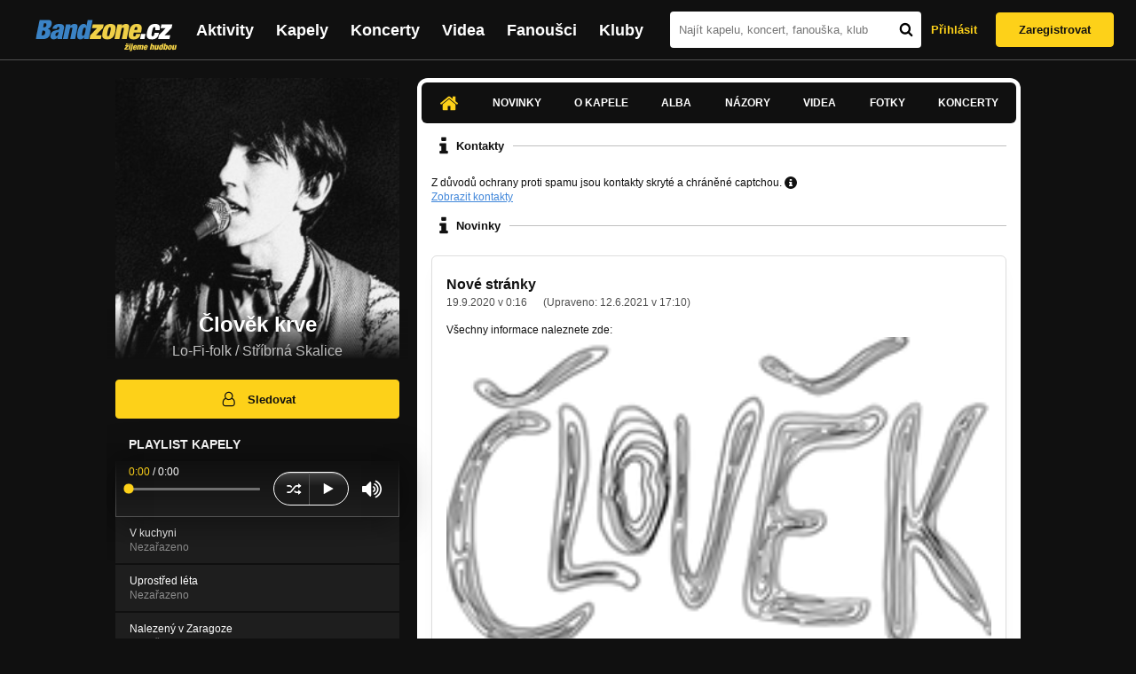

--- FILE ---
content_type: text/html; charset=UTF-8
request_url: https://bandzone.cz/clovekkrve
body_size: 10779
content:
<!-- @layout_new.phtml -->


<!--@page-header.phtml-->
<!-- $bodyclass:  bigAAd profileBigAd $head: <link href="/css/custom/2016/folkytonk-badge.css" rel="stylesheet" type="text/css"/>
<link href="/css/custom/2018/letofest-badge.css?ver=1.3" rel="stylesheet" type="text/css"/>
<link href="/css/custom/2019/soundreef-badge.css" rel="stylesheet" type="text/css"/>

<meta name="description" content="Profil kapely Člověk krve (Lo-Fi-folk) z města Stříbrná Skalice, obsahující písničky k poslechu, mp3, koncerty, alba, videoklipy, texty a fotky." />

 -->
<!DOCTYPE html>
<!-- @html-head.phtml -->
<html xmlns="http://www.w3.org/1999/xhtml" xml:lang="cs" lang="cs">
<head prefix="og: http://ogp.me/ns# fb: http://ogp.me/ns/fb# bandzone: http://ogp.me/ns/fb/bandzone#">
	<meta name="viewport" content="width=device-width, initial-scale=1, maximum-scale=1">
	<meta http-equiv="Content-Type" content="text/html;charset=utf-8" />
	<script async src="https://www.googletagmanager.com/gtag/js?id=G-QFTNY52YWL"></script>
	<script>

	window.dataLayer = window.dataLayer || [];
	function gtag(){dataLayer.push(arguments);}
	gtag('js', new Date());

	gtag('config', 'G-QFTNY52YWL');
	</script>


		<!-- Facebook Pixel Code -->
		<script>

			!function(f,b,e,v,n,t,s)
			{if(f.fbq)return;n=f.fbq=function(){n.callMethod?
			n.callMethod.apply(n,arguments):n.queue.push(arguments)};
			if(!f._fbq)f._fbq=n;n.push=n;n.loaded=!0;n.version='2.0';
			n.queue=[];t=b.createElement(e);t.async=!0;
			t.src=v;s=b.getElementsByTagName(e)[0];
			s.parentNode.insertBefore(t,s)}(window,document,'script',
			'https://connect.facebook.net/en_US/fbevents.js');
			 fbq('init', '619652658954959');
			fbq('track', 'PageView');
		</script>

		<noscript>
			<img height="1" width="1"
		   src="https://www.facebook.com/tr?id=619652658954959&ev=PageView
		   &noscript=1"/>
		</noscript>
		<!-- End Facebook Pixel Code -->
		<script src='https://www.google.com/recaptcha/api.js'></script>

		
				

		<link href="/build//main.0365622b.css" rel="stylesheet" type="text/css" />

		<script>document.documentElement.className += 'js-enabled';</script>

			<script src="/js/immediate.js"></script>


		<script src="https://ajax.googleapis.com/ajax/libs/jquery/1.8.3/jquery.min.js"></script>


		
			<meta name="robots" content="all" />



<meta property="fb:app_id" content="320155288046087"/>
<meta property="og:title" content="Člověk krve"/>
<meta property="og:url" content="https://bandzone.cz/clovekkrve"/>
<meta property="og:image" content="https://bzmedia.cz/band/05/98/2b67/62/3c/1dd0/dv92zVQLKx2cAyXcllXNq6jKDAdwVEc-.jpg"/>
<meta property="og:site_name" content="Bandzone.cz"/>
<meta property="og:description" content="Lo-Fi-folk / Stříbrná Skalice"/>
<meta property="og:type" content="bandzone:kapela"/>

			<script>

				function refreshGemius() {

					//gemius ajax refresh
					if (typeof(pp_gemius_identifier)=='undefined') { return }

					pp_gemius_identifier = pp_gemius_identifier.replace("USED_",'');
					pp_gemius_hit(pp_gemius_identifier);
				}


				var adRefreshLastTime = new Date().getTime();
				var adRefreshHandler = function(e) {

					refreshGemius();

					if (!window.bmone2n) {
						return;
					}

					if (new Date().getTime() - adRefreshLastTime < 10000) {
						return;
					}

					adRefreshLastTime = new Date().getTime();

					var keys = $('.ad').find('[id^="bmone2n-"]').map(function() { return $(this).attr('id').split('-')[1] });
					$(keys).each(function(index, value) {
						bbReload(value)
					});
				};

				var snippetUpdatedLoadTimeout;
				$(window).bind('snippets.updated', function() {
					clearTimeout(snippetUpdatedLoadTimeout);
					snippetUpdatedLoadTimeout = setTimeout(adRefreshHandler, 100); // Pockame, az probehnou hijaxy
				});

			</script>

	<title>
			Člověk krve - Úvod | Bandzone.cz
	</title>


	<script>
		window.ipAddress = "3.16.207.129";
		window.baseUri = "\/";
	</script>

	<script async src="https://pagead2.googlesyndication.com/pagead/js/adsbygoogle.js?client=ca-pub-4546413134477962"
     crossorigin="anonymous"></script>

	<link rel="icon" href="/frontend/img/favicon.ico" type="image/x-icon" id="favicon" data-busy="/img/favicon-loading.ico" />

	<link href="/css/custom/2016/folkytonk-badge.css" rel="stylesheet" type="text/css"/>
<link href="/css/custom/2018/letofest-badge.css?ver=1.3" rel="stylesheet" type="text/css"/>
<link href="/css/custom/2019/soundreef-badge.css" rel="stylesheet" type="text/css"/>

<meta name="description" content="Profil kapely Člověk krve (Lo-Fi-folk) z města Stříbrná Skalice, obsahující písničky k poslechu, mp3, koncerty, alba, videoklipy, texty a fotky." />



</head>
<!-- @html-head.phtml END -->

<body class=" bigAAd profileBigAd" data-loading="#middle,#left,#full" data-page-class="band">




<!-- @flash-messages.phtml -->
<!-- @flash-messages.phtml -->
<!--@page-header.phtml END-->

<div class="site">

	<div class="site-header">

		<!-- @page-menu.phtml -->
	<header class="header">

		<div class="header__logo">
<div class="logo">
	<div class="logo__name">Bandzone.cz</div>
	<div class="logo__slogan">žijeme hudbou</div>
	<a href="/" class="logo__image"></a>
</div>
		</div>

		<nav class="header__main-menu">
<!-- @main-menu.phtml -->
<ul class="main-menu">
	<li class="main-menu__item">
		<a href="https://bandzone.cz/aktivity-promo.html" class="main-menu__link" data-ga-event-label="reklama na aktivity - proklik z userboxu" data-ga-event-action="Click" data-ga-event-category="Aktivity">
			<svg class="icon icon-lightning"><use xlink:href="/frontend/img/icons.svg#icon-lightning"></use></svg>
 Aktivity
		</a>
	</li>
	<li class="main-menu__item">
		<a href="/kapely.html" class="main-menu__link">
			Kapely
		</a>
	</li>
	<li class="main-menu__item">
		<a href="/koncerty" class="main-menu__link">
			Koncerty
		</a>
	</li>
	<li class="main-menu__item">
		<a href="/videa.html" class="main-menu__link">
			Videa
		</a>
	</li>
	<li class="main-menu__item">
		<a href="/fanousci.html" class="main-menu__link">
			Fanoušci
		</a>
	</li>
	<li class="main-menu__item">
		<a href="/kluby.html" class="main-menu__link">
			Kluby
		</a>
	</li>
		<li class="main-menu__item main-menu__item--login main-menu__item--login--top">
			<a href="/clovekkrve?do=login" class="main-menu__link btn btn--primary login">
				Přihlásit
			</a>
		</li>
		<li class="main-menu__item main-menu__item--login">
			<a href="/registrace.html" class="main-menu__link main-menu__link--singup">
				Zaregistrovat
			</a>
		</li>
	</li>
</ul>
<!--@main-menu.phtml END -->
		</nav>

		<div class="header__search">
<div class="search">
<div id="snippet--__form-siteSearchForm" data-loading="#snippet--__form-siteSearchForm" data-scroll-to="#snippet--__form-siteSearchForm" data-scroll-align="#top"><form action="/clovekkrve?do=siteSearchForm-submit" method="post" name="frm-siteSearchForm"><input type="submit" class="primary button hide default" name="search" value="Hledat" />		<div class="search__field">
			<input type="text" placeholder="Najít kapelu, koncert, fanouška, klub" class="text" name="query" id="frmsiteSearchForm-query" value="" />
			<button class="search__submit" type="submit">
				<svg class="icon icon-search"><use xlink:href="/frontend/img/icons.svg#icon-search"></use></svg>
			</button>
		</div>
</form>

</div></div>
		</div>

		<div class="header__resp-menu">
<div class="search-btn">
	<svg class="icon icon-search"><use xlink:href="/frontend/img/icons.svg#icon-search"></use></svg>
</div>

<div class="burger-btn">
	<div></div>
	<div></div>
	<div></div>
</div>
		</div>

		<div class="header__user-box">
<div id="snippet--userBoxNew" data-snippet-hash="fb4f63cf4821e4322539cf423c90cf51"><div id="userBox" class="user-box" data-user-class="guest">

	
				<div class="user-box__actions">
			<a class="btn btn--text" href="/clovekkrve?do=login">
				Přihlásit
			</a>
			<a class="btn btn--primary" href="/registrace.html">
				Zaregistrovat
			</a>
		</div>
		
	</div>

</div>		</div>

	</header>

<div id="snippet--userMenu" data-snippet-hash="68b329da9893e34099c7d8ad5cb9c940">
</div>
<div id="snippet--permanentMessages" data-snippet-hash="d41d8cd98f00b204e9800998ecf8427e"></div>
<!-- @page-menu.phtml END -->

	</div>

	<div class="site-content container">

		<div class="site-aside">
			<!-- <div class="res-banner-gogen-thanks">
				BZ si odteď na mobilu užijete lépe díky partnerovi redesignu GoGEN.
			</div>

			<div id="gogen-banner" data-banner="300x300_BPS340.jpg" class="res-banner-gogen-first">
				<a href="https://www.gogen.cz/bandzone" target="_blank" title="GoGen">
					<img src="/frontend/img/gogen/300x300_BPS340.jpg" alt="gogen-ad" />
				</a>
			</div> -->

			
    <div class="profile" id="profileHeaderWrapper">

		<section class="profile__cover" id="profilePhoto">

			<div class="profile__name">
				<h1>
					Člověk krve
					<span class="profile__city">
						Lo-Fi-folk / Stříbrná Skalice
					</span>
				</h1>
			</div>

<div id="snippet--profilePhoto" data-snippet-hash="6453687d45717f0dcdc11d84b615ec91">				<figure>

					<a class="ajax" data-scroll-to="#galleryImageDetail" href="/clovekkrve?at=gallery&amp;ii=2121347">
						<img src="https://bzmedia.cz/band/05/98/2b67/62/3c/1dd0/dv92zVQLKx2cAyXcllXNq6jKDAdwVEc-.jpg" alt="Profilový obrázek Člověk krve"  />
					</a>

				</figure>
</div>		</section>

		<div class="profile__actions">
					</div>

		<div class="profile__actions">
							<a class="btn btn--primary btn--block btn--no-margin" href="/?do=login">
					<span class="btn__icon">
<svg class="icon icon-user"><use xlink:href="/frontend/img/icons.svg#icon-user"></use></svg>
					</span>
					Sledovat
				</a>
			
		</div>

		<section id="player" class="band">

									
<script type='text/javascript'>
	const loadedPlaylist = [{"trackId":"767578","objectId":"3192992","title":"V kuchyni","added":"2020-06-04 15:53:59","downloadAllowed":"0","bandId":"82618","musicAuthors":"\u010clov\u011bk krve","lyricsAuthors":"\u010clov\u011bk krve","licenseTypeId":"1","repositoryId":"3","repositoryName":"track","homeId":"752227","homePath":"23\/df\/1500","storageId":"804737","storagePath":"28\/4b\/a39c","fileRecordId":"2741253","fileRecordOwnerFanId":"104199","readyFlag":"0","fileVariantId":"11762970","variantName":"public","fileName":"UQch87nGH89B-99pMo4bbY2tnNVKvBTP.mp3","fileClass":"AudioFile","created":"2020-06-04 15:54:10","orderValue":"0","total":null,"albumIsDefault":"1","albumTitle":"Neza\u0159azeno","albumReleasedYear":null,"albumLabel":null,"dataSource":"https:\/\/bandzone.cz\/track\/play\/767578?hash=4e818e1841cd7a6c7874b0f19ff5327465181dff"},{"trackId":"680538","objectId":"2846255","title":"Uprost\u0159ed l\u00e9ta","added":"2016-06-05 22:50:48","downloadAllowed":"0","bandId":"82618","musicAuthors":"\u010clov\u011bk krve","lyricsAuthors":"\u010clov\u011bk krve","licenseTypeId":"1","repositoryId":"3","repositoryName":"track","homeId":"752227","homePath":"23\/df\/1500","storageId":"804737","storagePath":"28\/4b\/a39c","fileRecordId":"2238665","fileRecordOwnerFanId":"104199","readyFlag":"0","fileVariantId":"9582255","variantName":"public","fileName":"FJA4RxK0EacBp0MyX7inB9QsSRTsZag3.mp3","fileClass":"AudioFile","created":"2016-06-05 22:50:54","orderValue":"1","total":null,"albumIsDefault":"1","albumTitle":"Neza\u0159azeno","albumReleasedYear":null,"albumLabel":null,"dataSource":"https:\/\/bandzone.cz\/track\/play\/680538?hash=74fbb1f7c4d839911f285848ab38cc91c23a05df"},{"trackId":"680540","objectId":"2846257","title":"Nalezen\u00fd v Zaragoze","added":"2016-06-05 22:53:57","downloadAllowed":"0","bandId":"82618","musicAuthors":"\u010clov\u011bk krve","lyricsAuthors":"\u010clov\u011bk krve","licenseTypeId":"1","repositoryId":"3","repositoryName":"track","homeId":"752227","homePath":"23\/df\/1500","storageId":"804737","storagePath":"28\/4b\/a39c","fileRecordId":"2238667","fileRecordOwnerFanId":"104199","readyFlag":"0","fileVariantId":"9582259","variantName":"public","fileName":"ZaBRoKuWgnfE00D0SMqzQ4H1ISSkhzAT.mp3","fileClass":"AudioFile","created":"2016-06-05 22:54:05","orderValue":"2","total":null,"albumIsDefault":"1","albumTitle":"Neza\u0159azeno","albumReleasedYear":null,"albumLabel":null,"dataSource":"https:\/\/bandzone.cz\/track\/play\/680540?hash=360ab3fb03bbfa1e98ffb0412bbeb27bbd89ad50"},{"trackId":"642343","objectId":"2685305","title":"2) Hlavn\u011b, \u017ee dejch\u00e1m","added":"2015-03-22 20:21:36","downloadAllowed":"0","bandId":"82618","musicAuthors":"\u010clov\u011bk krve","lyricsAuthors":"\u010clov\u011bk krve","licenseTypeId":"1","repositoryId":"3","repositoryName":"track","homeId":"752227","homePath":"23\/df\/1500","storageId":"804737","storagePath":"28\/4b\/a39c","fileRecordId":"1980519","fileRecordOwnerFanId":"104199","readyFlag":"0","fileVariantId":"8395086","variantName":"public","fileName":"FSeBAo4K6tmb5Xm8RWGaYkwyF44yqHpn.mp3","fileClass":"AudioFile","created":"2015-03-22 20:21:50","orderValue":"3","total":null,"albumIsDefault":"0","albumTitle":"\u010clov\u011bk krve","albumReleasedYear":"2015","albumLabel":"Silver City records","dataSource":"https:\/\/bandzone.cz\/track\/play\/642343?hash=fb674d7a60a730a653cbe95a7101ae6aa898e0ae"},{"trackId":"651378","objectId":"2722679","title":"3) Nitro\u017eiln\u00ed","added":"2015-06-25 01:19:16","downloadAllowed":"0","bandId":"82618","musicAuthors":"\u010clov\u011bk krve","lyricsAuthors":"\u010clov\u011bk krve","licenseTypeId":"1","repositoryId":"3","repositoryName":"track","homeId":"752227","homePath":"23\/df\/1500","storageId":"857025","storagePath":"86\/d4\/68d9","fileRecordId":"2042339","fileRecordOwnerFanId":"104199","readyFlag":"0","fileVariantId":"8680366","variantName":"public","fileName":"YghpCtthAS9vywOrXwcu3e71OH0Vz9aM.mp3","fileClass":"AudioFile","created":"2015-06-25 01:19:18","orderValue":"4","total":null,"albumIsDefault":"0","albumTitle":"\u010clov\u011bk krve","albumReleasedYear":"2015","albumLabel":"Silver City records","dataSource":"https:\/\/bandzone.cz\/track\/play\/651378?hash=5d9fbb805a074c00b6507aeb0c3b906739e996ac"}];
	const trackRepositoryUrl = 'https://media.bandzone.cz/track';
</script>

<div id="loading"></div>

<div class="player">

	<div class="player__header">
		<div class="player__title">
			Playlist kapely
		</div>
	</div>
	<div class="player__track">
		<div class="player__track__info js__player--info">
			<div class="player__track__progress js__player--progress">
				<div style="width: 0" class="player__track__bar js__player--track-bar">
					<div class="player__track__handle js__player--handle"></div>
					<div class="player__track__duration on-start js__player--progress-time">
						<span class="player__track__progress-time js__player--timer">0:00</span> / <span class="js__player--duration">0:00</span>
					</div>
				</div>
			</div>
		</div>
		<div class="player__track__actions">
			<a href="javascript:" class="player__track__shuffle js__player--shuffle">
<svg class="icon icon-shuffle"><use xlink:href="/frontend/img/icons.svg#icon-shuffle"></use></svg>
			</a>
			<a href="javascript:" class="player__track__play js__player--play">
<svg class="icon icon-play"><use xlink:href="/frontend/img/icons.svg#icon-play"></use></svg>
			</a>
			<a href="javascript:" class="player__track__pause js__player--pause">
<svg class="icon icon-pause"><use xlink:href="/frontend/img/icons.svg#icon-pause"></use></svg>
			</a>
		</div>
		<div class="player__track__volume">
			<div class="player__track__volume-bar js__player--volume-bar">
				<div class="player__track__volume-bar-empty js__player--volume-bar-empty">
					<div class="player__track__volume-bar-full js__player--volume-bar-full" style="height: 0%">
						<div class="player__track__volume-bar-handle js__player--volume-bar-handle"></div>
					</div>
				</div>
			</div>
			<div class="player__track__volume-trigger js__player--volume-trigger">
				<span class="js__player--volume-state js__player--volume-muted is-hidden"><svg class="icon icon-volume-muted"><use xlink:href="/frontend/img/icons.svg#icon-volume-muted"></use></svg>
</span>
				<span class="js__player--volume-state js__player--volume-low is-hidden"><svg class="icon icon-volume-low"><use xlink:href="/frontend/img/icons.svg#icon-volume-low"></use></svg>
</span>
				<span class="js__player--volume-state js__player--volume-medium is-hidden"><svg class="icon icon-volume-medium"><use xlink:href="/frontend/img/icons.svg#icon-volume-medium"></use></svg>
</span>
				<span class="js__player--volume-state js__player--volume-high"><svg class="icon icon-volume-high"><use xlink:href="/frontend/img/icons.svg#icon-volume-high"></use></svg>
</span>
			</div>
		</div>
	</div>
	<div class="player__playlist js__player__playlist">
		<ul class="player__playlist__list js__player__playlist-list">
				<li class="player__playlist__item">
					<div class="player__song">
						<div class="player__song__name js__song-trigger">
							V kuchyni
							<div class="player__song__album">Nezařazeno</div>
						</div>
						<div class="player__song__actions">
						</div>
					</div>
				</li>
				<li class="player__playlist__item">
					<div class="player__song">
						<div class="player__song__name js__song-trigger">
							Uprostřed léta
							<div class="player__song__album">Nezařazeno</div>
						</div>
						<div class="player__song__actions">
						</div>
					</div>
				</li>
				<li class="player__playlist__item">
					<div class="player__song">
						<div class="player__song__name js__song-trigger">
							Nalezený v Zaragoze
							<div class="player__song__album">Nezařazeno</div>
						</div>
						<div class="player__song__actions">
						</div>
					</div>
				</li>
				<li class="player__playlist__item">
					<div class="player__song">
						<div class="player__song__name js__song-trigger">
							2) Hlavně, že dejchám
							<div class="player__song__album">Člověk krve</div>
						</div>
						<div class="player__song__actions">
						</div>
					</div>
				</li>
				<li class="player__playlist__item">
					<div class="player__song">
						<div class="player__song__name js__song-trigger">
							3) Nitrožilní
							<div class="player__song__album">Člověk krve</div>
						</div>
						<div class="player__song__actions">
						</div>
					</div>
				</li>
		</ul>
	</div>


</div>

		</section><!-- #player -->

				
								    </div>


		</div>

		<div class="site-main">

					
<div id="snippet--badges" data-snippet-hash="d41d8cd98f00b204e9800998ecf8427e"></div>
		<div class="site-box">
			<div id="snippet-mainTabs-tabNavigation" data-snippet-hash="7a6c3c35e40eeb38dfe074b4b95937c8">	<nav class="tabs blockHeader band-nav">

					<a  class="tabs__link ajax is-active" href="/clovekkrve?at=dashboard" data-loading="#__tab-mainTabs">
<svg class="icon icon-home"><use xlink:href="/frontend/img/icons.svg#icon-home"></use></svg>
					</a>

						<a class="tabs__link ajax" href="/clovekkrve?at=news" data-loading="#__tab-mainTabs">
								Novinky
						</a>

						<a class="tabs__link ajax" href="/clovekkrve?at=info" data-loading="#__tab-mainTabs">
								O kapele
						</a>

						<a class="tabs__link ajax" href="/clovekkrve?at=albums" data-loading="#__tab-mainTabs">
								Alba
						</a>

						<a class="tabs__link ajax" href="/clovekkrve?at=postList" data-loading="#__tab-mainTabs">
								Názory
						</a>

						<a class="tabs__link ajax" href="/clovekkrve?at=video" data-loading="#__tab-mainTabs">
								Videa
						</a>

						<a class="tabs__link ajax" href="/clovekkrve?at=gallery" data-loading="#__tab-mainTabs">
								Fotky
						</a>

						<a class="tabs__link ajax" href="/clovekkrve?at=gig" data-loading="#__tab-mainTabs">
								Koncerty
						</a>
	</nav>
</div>
<div id="snippet--mainTabs" data-snippet-hash="33ef60c1540ea2bda13935ae86208ccc">				<div  class="content content--with-ad">
					<div id="snippet-mainTabs-tabContent" data-snippet-hash="040bf0d8f4bd3807a01ae62cf52c4343">	<div class="tabs__content" id="__tab-mainTabs">

		
					<div id="dashboard" data-loading="#dashboard">





			<section class="tabs__section">
				<header class="tabs__headline">
<svg class="icon icon-info"><use xlink:href="/frontend/img/icons.svg#icon-info"></use></svg>
					<h2>Kontakty</h2>
				</header>

						<div class="tabs__captcha">
							Z důvodů ochrany proti spamu jsou kontakty skryté a chráněné captchou.
							<span class="tooltip-help">
								<i class="fa fa-question-circle">
<svg class="icon icon-info"><use xlink:href="/frontend/img/icons.svg#icon-info"></use></svg>
								</i>
								<span class="tooltip">CAPTCHA je většinou různě zdeformovaný obrázek obsahující text, který má ověřit, zda u počítače sedí člověk anebo jde o robota. Robot totiž nedokáže rozpoznat text, který se na obrázku nachází. CAPTCHA slouží k tomu, aby automatizovaní roboti neposílali nevyžádanou poštu (tzv. spam) na uvedené emailové adresy.</span>
							</span>
						</div>
					<div class="contacts-section">
<a href="/clovekkrve?cd=1" class="ajax">Zobrazit kontakty</a>					</div>

			</section>


			<section class="tabs__section">
				<header class="tabs__headline">
<svg class="icon icon-info"><use xlink:href="/frontend/img/icons.svg#icon-info"></use></svg>
					<h2>Novinky</h2>
				</header>

				<div class="list-news">
					<div class="list">
<article class="news" id="BandNewsResource-632878">
	<div class="editable" data-loading="#__editable-bandNews-all-632878" id="__editable-bandNews-all-632878">
			<div class="editable-content">

		

		<header class="news__header">
			<h4 class="news__title">
				<a href="/clovekkrve?at=news&amp;ni=632878" class="ajax" data-loading="#__tab-mainTabs">
					Nové stránky
				</a>
			</h4>
			<div class="news__date">
				<time class="date" datetime="2020-09-19T00:16:58+02:00">19.9.2020 v 0:16</time>

					<span class="news__date__updated">
						(Upraveno: <time class="date" datetime="2021-06-12T17:10:24+02:00">12.6.2021 v 17:10</time>)
					</span>
			</div>

		</header>

		<div class="news__content">
			<div class="content cms">
				





<p>Všechny informace naleznete zde:<br />
<a href="https://www.clovekkrve.cz/"><img height="199" src="https://static.wixstatic.com/media/b31a26_fafbc8308c394e61af898059cc3e7240~mv2.png/v1/fill/w_199,h_199,al_c,q_85,usm_0.66_1.00_0.01/Datov%C3%83%C2%BD_zdroj_1.webp" width="199" /></a></p>
<p><a href="https://www.clovekkrve.cz/">https://www.clovekkrve.cz/</a></p>


				<div class="clearLeft"></div>
			</div>
		</div>

			</div>

	</div>
</article>

					</div>
				</div>

				<a class="tabs__section__more ajax" href="/clovekkrve?at=news" data-scroll-to="#middle">
					Zobrazit všechny novinky
				</a>

			</section>



			<section class="tabs__section">
				<header class="tabs__headline">
<svg class="icon icon-info"><use xlink:href="/frontend/img/icons.svg#icon-info"></use></svg>
					<h2>Nově přidané fotky</h2>
				</header>

				<div class="list-gallery">
					<div class="list">

						<div class="photo">

							<a data-gallery-id="706797" data-image-id="2619674" class="gallery-lightbox verticalAlignWrapper" title="" href="/clovekkrve?at=gallery&amp;ii=2619674">
								<span class="verticalAlignItem"><img src="https://bzmedia.cz/band/05/98/2b67/7e/5f/1b1d/0CrlJZCAO0y-mEx6qwnMZJf0nwXmLrOO.jpg" alt="Obrázek" width="162" height="162" /></span>
							</a>
						</div>
						<div class="photo">

							<a data-gallery-id="706797" data-image-id="2618310" class="gallery-lightbox verticalAlignWrapper" title="" href="/clovekkrve?at=gallery&amp;ii=2618310">
								<span class="verticalAlignItem"><img src="https://bzmedia.cz/band/05/98/2b67/7e/5f/1b1d/Uu3EH050sqCG0K9kUc3uVRzDNuRitRUZ.jpg" alt="Obrázek" width="162" height="162" /></span>
							</a>
						</div>
						<div class="photo">

							<a data-gallery-id="706797" data-image-id="2598232" class="gallery-lightbox verticalAlignWrapper" title="" href="/clovekkrve?at=gallery&amp;ii=2598232">
								<span class="verticalAlignItem"><img src="https://bzmedia.cz/band/05/98/2b67/7e/5f/1b1d/BAO0vU02a_4MBKdkNhVAD5MUxSauPNJE.jpg" alt="Obrázek" width="162" height="162" /></span>
							</a>
						</div>
					</div>
				</div>

				<a class="tabs__section__more ajax" href="/clovekkrve?at=gallery" data-scroll-to="#middle">
					Zobrazit všechny galerie
				</a>

			</section>


			<section class="tabs__section">
				<header class="tabs__headline">
<svg class="icon icon-info"><use xlink:href="/frontend/img/icons.svg#icon-info"></use></svg>
					<h2>Nově přidané videa</h2>
				</header>

				<div class="list-videos">
					<div class="list">
						<div class="list__item">
<article class="video">
	<a class="video__link ajax" href="/clovekkrve/video/71976.html">
		<div class="video__thumb">
			<img src="https://img.youtube.com/vi/18SP7NrC4j8/mqdefault.jpg" alt="Video Člověk krve - Penzion na věčnosti"/>
			<span class="video__play-button"></span>
		</div>
		<div class="video__description">
			<h4 class="video__title">
				Člověk krve - Penzion na věčnosti
			</h4>

			<p class="video__recorded">
				Vznik: 4.6.2020
			</p>

					</div>
	</a>
</article>
						</div>
					</div>
				</div>

				<a class="tabs__section__more ajax" href="/clovekkrve?at=video" data-scroll-to="#middle">
					Zobrazit všechna videa
				</a>

			</section>

			<section class="tabs__section">
				<header class="tabs__headline">
<svg class="icon icon-info"><use xlink:href="/frontend/img/icons.svg#icon-info"></use></svg>
					<h2>Poslední názory</h2>
				</header>

				<div class="list-posts">
					<div class="list">
						<div class="list__item">

<article class="post">
	<div class="editable" data-loading="#__editable-bandPost-all-2526478" id="__editable-bandPost-all-2526478">
			<div class="editable-content">

	

	<header class="post__header">

		<div class="post__avatar avatar">
			<div class="profileLink fan shrunk"><a href="/fan/vojta008" title="Přejít na profil: Remedan"><img src="https://bzmedia.cz/fan/00/c2/6b71/d9/d5/e8df/Jvlf3N3qlC_4EQ2AmiKUeblsUMGuDk1R.jpg" alt="Profilový obrázek Remedan" /><div class="description cutter"><h4 class="title cutter">Remedan</h4><span class="age">32 let</span><span class="separator"> / </span><span class="city cutter">Praha</span></div></a><div class="clearLeft"></div></div>
		</div>

		<div class="post__header__info">

			<h4 class="post__name">
				<a href="/fan/vojta008">Remedan</a>
				
			</h4>

			<time class="date" datetime="2019-11-21T09:36:43+01:00">21.11.2019 v 9:36</time>
		</div>
	</header>

	<p class="post__content">
		Bezva vystoupení včera! :)
	</p>

			</div>

	</div>
</article>
						</div>
						<div class="list__item">

<article class="post">
	<div class="editable" data-loading="#__editable-bandPost-all-2522011" id="__editable-bandPost-all-2522011">
			<div class="editable-content">

	

	<header class="post__header">

		<div class="post__avatar avatar">
			<div class="profileLink fan shrunk"><a href="/fan/chudman" title="Přejít na profil: chudman"><img src="https://bzmedia.cz/fan/ch/chudman/gallery/profile.default/662128_t_s.jpg" alt="Profilový obrázek chudman" /><div class="description cutter"><h4 class="title cutter">chudman</h4><span class="age">35 let</span><span class="separator"> / </span><span class="city cutter">Horní Bříza</span></div></a><div class="clearLeft"></div></div>
		</div>

		<div class="post__header__info">

			<h4 class="post__name">
				<a href="/fan/chudman">chudman</a>
				
			</h4>

			<time class="date" datetime="2019-07-12T22:05:09+02:00">12.7.2019 ve 22:05</time>
		</div>
	</header>

	<p class="post__content">
		Nitrožilní... Dopíjím další a další....
	</p>

			</div>

	</div>
</article>
						</div>
						<div class="list__item">

<article class="post">
	<div class="editable" data-loading="#__editable-bandPost-all-2516825" id="__editable-bandPost-all-2516825">
			<div class="editable-content">

	

	<header class="post__header">

		<div class="post__avatar avatar">
			<div class="profileLink fan shrunk"><a href="/fan/zuzahruza" title="Přejít na profil: zuza-hruza"><img src="https://bzmedia.cz/fan/zu/zuzahruza/gallery/profile.default/592854_t_s.jpg" alt="Profilový obrázek zuza-hruza" /><div class="description cutter"><h4 class="title cutter">zuza-hruza</h4><span class="age">106 let</span><span class="separator"> / </span><span class="city cutter"></span></div></a><div class="clearLeft"></div></div>
		</div>

		<div class="post__header__info">

			<h4 class="post__name">
				<a href="/fan/zuzahruza">zuza-hruza</a>
				
			</h4>

			<time class="date" datetime="2018-12-30T00:57:14+01:00">30.12.2018 v 0:57</time>
		</div>
	</header>

	<p class="post__content">
		Ahoj! Krásný je to! :-)
	</p>

			</div>

	</div>
</article>
						</div>
					</div>
				</div>

				<a class="tabs__section__more ajax" href="/clovekkrve?at=postList" data-scroll-to="#middle">
					Zobrazit všechny názory
				</a>

			</section>

</div>

		
	</div>
</div>				</div>
</div>		</div>

	
						
			<div class="site-bottom container">
				
<article class="similar-band">
 <header>
  <h3 class="similar-band__title">
<div id="snippet--otherBandsFavorized" data-snippet-hash="6dab73176d2dc9060fc221c14bdd5674">    Podobné kapely
</div>  </h3>
 </header>

 <div class="content" id="otherBandsFavorizedBox" data-loading="#otherBandsFavorizedBox">
   <ul class="similar-band__list">
   <li class="similar-band__item">
    <div class="profileLink band "><a href="/kvety" title="Přejít na profil: Květy"><img src="https://bzmedia.cz/band/kv/kvety/gallery/profile.default/hGB1p_OTn_tZzLyWKwIl5EHlWh8YOW2F.jpg" alt="Profilový obrázek Květy" /><div class="description cutter"><h4 class="title cutter">Květy</h4><span class="genre cutter">alternative-indie</span><span class="separator"> / </span><span class="city cutter">Brno</span></div></a><div class="clearLeft"></div></div>
       </li>
   <li class="similar-band__item">
    <div class="profileLink band "><a href="/poletime" title="Přejít na profil: Poletíme?"><img src="https://bzmedia.cz/band/po/poletime/gallery/profile.default/HKVRWugKXu8OtxYGURCIl01MLEzlqPz3.jpg" alt="Profilový obrázek Poletíme?" /><div class="description cutter"><h4 class="title cutter">Poletíme?</h4><span class="genre cutter">punk-country</span><span class="separator"> / </span><span class="city cutter">Brno</span></div></a><div class="clearLeft"></div></div>
       </li>
   <li class="similar-band__item">
    <div class="profileLink band "><a href="/psivojaci" title="Přejít na profil: Psí vojáci"><img src="https://bzmedia.cz/band/ps/psivojaci/gallery/profile.default/237624_t_s.jpg" alt="Profilový obrázek Psí vojáci" /><div class="description cutter"><h4 class="title cutter">Psí vojáci</h4><span class="genre cutter">alternative</span><span class="separator"> / </span><span class="city cutter">Praha</span></div></a><div class="clearLeft"></div></div>
       </li>
   <li class="similar-band__item">
    <div class="profileLink band "><a href="/mucha" title="Přejít na profil: Mucha"><img src="https://bzmedia.cz/band/a6/15/8f2a/2d/7d/5414/ncHZP4hAV1JZ09lj7rBHtemLW8xOwMKG.jpg" alt="Profilový obrázek Mucha" /><div class="description cutter"><h4 class="title cutter">Mucha</h4><span class="genre cutter">punk-art rock</span><span class="separator"> / </span><span class="city cutter">Brno</span></div></a><div class="clearLeft"></div></div>
       </li>
   <li class="similar-band__item">
    <div class="profileLink band "><a href="/zrni" title="Přejít na profil: Zrní"><img src="https://bzmedia.cz/band/zr/zrni/gallery/profile.default/nnEtI-yRt9PMDdyy02MyU4hcb6RzFYml.jpg" alt="Profilový obrázek Zrní" /><div class="description cutter"><h4 class="title cutter">Zrní</h4><span class="genre cutter">alternative</span><span class="separator"> / </span><span class="city cutter">Kladno</span></div></a><div class="clearLeft"></div></div>
       </li>
 </ul>

  <div class="similarBands">
   <small class="typography-color-gray-400">
    Podobnost se určuje podle počtu společných fanoušků.
   </small>
  </div>
 </div>
</article>

	
			</div>

		</div>
	</div>

	<div class="site-footer">

		<!-- footer_new.phtml -->

<footer class="footer">

	<div class="container">

		<div class="footer__row">

			<section class="footer__column">

				<h3>Bandzone.cz</h3>

				<nav>
					<ul>
						<li>
							<a href="/kapely.html">Kapely</a>
						</li>
						<li>
							<a href="/gig.geo-search/default">Koncerty</a>
						</li>
						<li>
							<a href="/videa.html">Videa</a>
						</li>
						<li>
							<a href="/fanousci.html">Fanoušci</a>
						</li>
						<li>
							<a href="/kluby.html">Kluby</a>
						</li>
						<li>
							<a href="/souteze.html">Soutěže</a>
						</li>
						<li>
							<a href="https://blog.bandzone.cz/">Bandzone.cz blog</a>
						</li>
					</ul>
				</nav>

			</section>

			<section id="footerColumn2" class="footer__column add">

				<h3>Inzerce a ostatní projekty</h3>

				<nav>
					<ul>
						<li>
							<a href="/rezervace-top-promo.html">Rezervace top promo pozice na homepage</a>
						</li>
						<li>
							<a href="/inzerce.html">Inzerce</a>
						</li>
					</ul>
				</nav>

				<nav class="social-links">
					<a class="social-links__item social-links__item--facebook" title="Facebook profil Bandzone.cz" href="http://www.facebook.com/pages/Bandzonecz/179947119205" target="_blank">
<svg class="icon icon-facebook"><use xlink:href="/frontend/img/icons.svg#icon-facebook"></use></svg>
					</a>
					<a class="social-links__item social-links__item--youtube" title="Youtube kanál" href="https://www.youtube.com/user/bandzone" target="_blank">
<svg class="icon icon-youtube"><use xlink:href="/frontend/img/icons.svg#icon-youtube"></use></svg>
					</a>
					<a class="social-links__item social-links__item--twitter" title="Twitter" href="http://twitter.com/bandzone" target="_blank">
<svg class="icon icon-twitter"><use xlink:href="/frontend/img/icons.svg#icon-twitter"></use></svg>
					</a>
					<a class="social-links__item social-links__item--instagram" title="Instagram"  href="https://instagram.com/bandzone.cz/" target="_blank">
<svg class="icon icon-instagram"><use xlink:href="/frontend/img/icons.svg#icon-instagram"></use></svg>
					</a>
					<a class="social-links__item social-links__item--lastfm" title="Last.fm"  href="http://www.last.fm/group/Bandzone.cz" target="_blank">
<svg class="icon icon-last-fm"><use xlink:href="/frontend/img/icons.svg#icon-last-fm"></use></svg>
					</a>
				</nav>

			</section>

			<section class="footer__column">

				<h3>Služby pro kapely</h3>

				<nav>
					<ul>
						<li>
							<a href="/sluzby-pro-kapely/clanek/presskit.html">Presskity</a>
						</li>
						<li>
							<a href="/sluzby-pro-kapely/clanek/prodejhudbu-cz.html">Prodejhudbu.cz</a>
						</li>
						<li>
							<a href="/sluzby-pro-kapely/clanek/bandzone-doprava-mercedes-sprinter-8-1-mist.html">Doprava kapel</a>
						</li>
					</ul>
				</nav>

			</section>

			<section id="footerColumn3" class="footer__column">

				<h3>Podpora</h3>

				<nav>
					<ul>
						<li>
							<a href="/napoveda.html">
								Nápověda &amp; <abbr title="často kladené otázky">FAQ</abbr>
							</a>
						</li>
						<li>
							<a href="/kontakt.html">Kontakt</a>
						</li>
						<li>
							<a href="/podminky-pouzivani.html">Podmínky používání</a>
						</li>
						<li>
							<a href="/o-bandzone.html">O Bandzone.cz</a>
						</li>
						<li>
							<a href="/presskit-a-dtp.html">Loga a dtp.</a>
						</li>
					</ul>
				</nav>

			</section>

			<div id="footerColumn4" class="footer__column">

				<div class="footer__stats">
<dl>

	<dt>
      Registrovaných skupin
	</dt>
	<dd>
		46 824
	</dd>

	<dt>
      Registrovaných fanoušků
	</dt>
	<dd>
		226 166
	</dd>

	<dt>
      Skladeb v databázi
	</dt>
	<dd>
		337 639
	</dd>



</dl>
				</div>

			</div>

		</div>

	</div>

</footer>
<!-- //footer_new.phtml -->

	</div>

</div>

<div id="snippet--adminContainer" data-snippet-hash="f0ff89611c5273e9711cbe35463608b6">		
</div>
<!-- @page-footer.phtml -->
	<script>
<!--//--><![CDATA[//><!--
var pp_gemius_identifier = new String('.co7y6bYeKGdv658Qc0d15eALV.UcKdCxKYtFLe_AtT.p7');

function gemius_pending(i) { window[i] = window[i] || function() { var x = window[i+'_pdata'] = window[i+'_pdata'] || []; x[x.length]=arguments;};};
gemius_pending('gemius_hit'); gemius_pending('gemius_event'); gemius_pending('pp_gemius_hit'); gemius_pending('pp_gemius_event');
(function(d,t) { try { var gt=d.createElement(t),s=d.getElementsByTagName(t)[0]; gt.setAttribute('async','async'); gt.setAttribute('defer','defer');
gt.src='//gacz.hit.gemius.pl/xgemius.js'; s.parentNode.insertBefore(gt,s);} catch (e) {}})(document,'script');

var _gaq = window._gaq || [];
_gaq.push(['_setAccount', 'UA-407459-1']);

	_gaq.push(['_setCustomVar', 1, "PageClass", "band", 3]);
	_gaq.push(['_setCustomVar', 2, "UserClass", "guest", 3]);
	_gaq.push(['_setCustomVar', 3, "FanCount", "50-100", 3]);

_gaq.push(['_setDomainName', '.bandzone.cz']);
_gaq.push(['_setAllowHash', false]);
_gaq.push(['_trackPageview']);


//--><!]]>
</script>
<script src="https://ajax.googleapis.com/ajax/libs/jqueryui/1.9.0/jquery-ui.min.js"></script>
<script src="/js/widget/ui.logger.js"></script>
<script src="/js/widget/ui.inputClear.js"></script>
<script src="/js/widget/ui.item.js"></script>
<script src="/js/widget/ui.textCompleter.js"></script>
<script src="/js/widget/ui.textareaMeter.js"></script>
<script src="/js/widget/ui.textareaExpand.js"></script>
<script src="/js/widget/ui.paginator.js"></script>
<script src="/js/widget/ui.multiselect.js"></script>
<script src="/js/widget/ui.authors.js"></script>
<script src="/js/widget/ui.scroller.js"></script>
<script src="/js/widget/ui.ytplayer.js"></script>
<script src="/js/widget/jquery.ui.timepicker.js"></script>
<script src="/js/widget/jquery.ui.timepicker-cs.js"></script>
<script src="/js/widget/jquery.slides.js"></script>
<script src="/js/jquery/nivo-lightbox.js"></script>
<script src="/js/soundmanager-new/soundmanager2-nodebug-jsmin.js"></script>
<script src="/js/player/class.js"></script>
<script src="/js/player/audio.js"></script>
<script src="/js/player/init.js"></script>
<script src="/js/swfobject/swfobject-2.2.js"></script>
<script src="/js/jquery/jquery.uid.js"></script>
<script src="/js/base/flash.js"></script>
<script src="/js/jquery/jquery.json.js"></script>
<script src="/js/jquery/jquery.cookie.js"></script>
<script src="/js/jquery/jquery.ba-hashchange.js"></script>
<script src="/js/jquery/jquery.mousewheel.js"></script>
<script src="/js/jquery/jquery.blockUI.js"></script>
<script src="/js/jquery/jquery.scrollTo.js"></script>
<script src="/js/jquery/jquery.Jcrop.js"></script>
<script src="/js/jquery/jquery.disableEvent.js"></script>
<script src="/js/jquery/jquery.showpassword.js"></script>
<script src="/js/jquery/jquery.unveil.js"></script>
<script src="/js/jquery/jquery.sticky.js"></script>
<script src="/js/jquery/password.strength.js"></script>
<script src="/js/bootstrap/bootstrap-modal.js"></script>
<script src="/js/media/youtube.js"></script>
<script src="/assets/js.base-ab3201d.js"></script>
<script src="/assets/js.js2-common-197ff65.js"></script>
<script src="/assets/js.lightbox-7ba4c1a.js"></script>
<script src="/assets/js.guest-4bafbd1.js"></script>
<script src="/js/analytics/google/bandzone.js"></script>
<script src="/js/analytics/google/homepage.js"></script>
<script src="/js/analytics/google/profile.js"></script>
<script src="/js/analytics/google/gig.js"></script>


<!-- debug var ads: -->

<!--[if lt IE 8]>
<script src="/assets/js.IElt8-3fdb24e.js"></script>

<![endif]-->


<div id="fb-root"></div>
<script>
	$.getScript('//connect.facebook.net/cs_CZ/all.js', function(){
		window.fbAsyncInit = function() {
			FB.init({
				appId: "320155288046087",
				xfbml: true
			});
		};
	});
</script>

<!-- Ad-blocker detector -->
<div id="ad-block-detector" class="Adsense GoogleAd ad-468x60 reklama-box ad_font advert-square sklik-block topreklama AD-POST AdBar AdBox AdMedium"><p>&nbsp;</p></div>

</html>
<!--

0.001390	cc(editor)
0.002070	cc(fanList)
0.000939	cc(relatedBandList)
0.000930	cc(mainTabs)
0.000456	cc(apiUserToken)
0.003752	static_files_header
0.002299	cc(siteSearchForm)
0.003608	cc(userBoxNew)
0.000536	cc(userMenu)
0.008516	cc(player)
0.009880	cc(contacts)
get cache: 0.000739
not cached: 0.009938
get bands list: 0.002989
0.014388 (+0.000168)	cc(otherBandsFavorizedByFans)
0.000968	cc(footerStats)
0.006688	cc(adminContainer)

-->
<!-- @page-footer.phtml END -->
<script src="/build//main.6215068d.js"></script>

<!-- @layout_new.phtml END -->


--- FILE ---
content_type: text/html; charset=utf-8
request_url: https://www.google.com/recaptcha/api2/aframe
body_size: -86
content:
<!DOCTYPE HTML><html><head><meta http-equiv="content-type" content="text/html; charset=UTF-8"></head><body><script nonce="vms8jtOVGD6-MvWgoHgZ1Q">/** Anti-fraud and anti-abuse applications only. See google.com/recaptcha */ try{var clients={'sodar':'https://pagead2.googlesyndication.com/pagead/sodar?'};window.addEventListener("message",function(a){try{if(a.source===window.parent){var b=JSON.parse(a.data);var c=clients[b['id']];if(c){var d=document.createElement('img');d.src=c+b['params']+'&rc='+(localStorage.getItem("rc::a")?sessionStorage.getItem("rc::b"):"");window.document.body.appendChild(d);sessionStorage.setItem("rc::e",parseInt(sessionStorage.getItem("rc::e")||0)+1);localStorage.setItem("rc::h",'1769508156766');}}}catch(b){}});window.parent.postMessage("_grecaptcha_ready", "*");}catch(b){}</script></body></html>